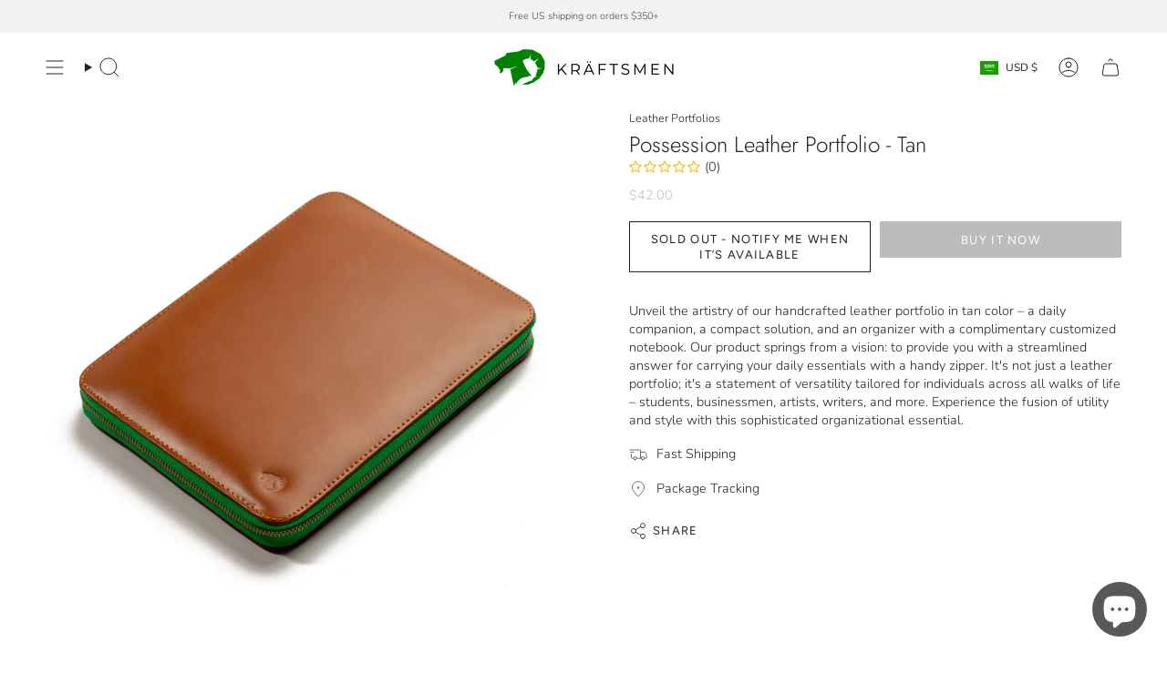

--- FILE ---
content_type: text/html; charset=utf-8
request_url: https://xn--krftsmen-1za.com/en-sa/products/leather-portfolio-possession-tan?section_id=api-product-grid-item
body_size: 565
content:
<div id="shopify-section-api-product-grid-item" class="shopify-section">

<div data-api-content>
<div class="grid-item product-item  product-item--centered product-item--outer-text  "
    id="product-item--api-product-grid-item-8133554700563"
    data-grid-item
    
  >
    <div class="product-item__image double__image" data-product-image>
      <a class="product-link" href="/en-sa/products/leather-portfolio-possession-tan" aria-label="Possession Leather Portfolio - Tan" data-product-link="/en-sa/products/leather-portfolio-possession-tan"><div class="product-item__bg" data-product-image-default><figure class="image-wrapper image-wrapper--cover lazy-image lazy-image--backfill is-loading" style="--aspect-ratio: 1;" data-aos="img-in"
  data-aos-delay="||itemAnimationDelay||"
  data-aos-duration="800"
  data-aos-anchor="||itemAnimationAnchor||"
  data-aos-easing="ease-out-quart"><img src="//xn--krftsmen-1za.com/cdn/shop/files/leather-portfolio-01.jpg?crop=center&amp;height=2560&amp;v=1687351969&amp;width=2560" alt="leather portfolio" width="2560" height="2560" loading="eager" srcset="//xn--krftsmen-1za.com/cdn/shop/files/leather-portfolio-01.jpg?v=1687351969&amp;width=136 136w, //xn--krftsmen-1za.com/cdn/shop/files/leather-portfolio-01.jpg?v=1687351969&amp;width=160 160w, //xn--krftsmen-1za.com/cdn/shop/files/leather-portfolio-01.jpg?v=1687351969&amp;width=180 180w, //xn--krftsmen-1za.com/cdn/shop/files/leather-portfolio-01.jpg?v=1687351969&amp;width=220 220w, //xn--krftsmen-1za.com/cdn/shop/files/leather-portfolio-01.jpg?v=1687351969&amp;width=254 254w, //xn--krftsmen-1za.com/cdn/shop/files/leather-portfolio-01.jpg?v=1687351969&amp;width=284 284w, //xn--krftsmen-1za.com/cdn/shop/files/leather-portfolio-01.jpg?v=1687351969&amp;width=292 292w, //xn--krftsmen-1za.com/cdn/shop/files/leather-portfolio-01.jpg?v=1687351969&amp;width=320 320w, //xn--krftsmen-1za.com/cdn/shop/files/leather-portfolio-01.jpg?v=1687351969&amp;width=480 480w, //xn--krftsmen-1za.com/cdn/shop/files/leather-portfolio-01.jpg?v=1687351969&amp;width=528 528w, //xn--krftsmen-1za.com/cdn/shop/files/leather-portfolio-01.jpg?v=1687351969&amp;width=640 640w, //xn--krftsmen-1za.com/cdn/shop/files/leather-portfolio-01.jpg?v=1687351969&amp;width=720 720w, //xn--krftsmen-1za.com/cdn/shop/files/leather-portfolio-01.jpg?v=1687351969&amp;width=960 960w, //xn--krftsmen-1za.com/cdn/shop/files/leather-portfolio-01.jpg?v=1687351969&amp;width=1080 1080w, //xn--krftsmen-1za.com/cdn/shop/files/leather-portfolio-01.jpg?v=1687351969&amp;width=1296 1296w, //xn--krftsmen-1za.com/cdn/shop/files/leather-portfolio-01.jpg?v=1687351969&amp;width=1512 1512w, //xn--krftsmen-1za.com/cdn/shop/files/leather-portfolio-01.jpg?v=1687351969&amp;width=1728 1728w, //xn--krftsmen-1za.com/cdn/shop/files/leather-portfolio-01.jpg?v=1687351969&amp;width=1950 1950w, //xn--krftsmen-1za.com/cdn/shop/files/leather-portfolio-01.jpg?v=1687351969&amp;width=2560 2560w" sizes="100vw" fetchpriority="high" class=" is-loading ">
</figure>

&nbsp;</div><hover-images class="product-item__bg__under">
              <div class="product-item__bg__slider" data-hover-slider><div class="product-item__bg__slide"
                    
                    data-hover-slide-touch
                  ><figure class="image-wrapper image-wrapper--cover lazy-image lazy-image--backfill is-loading" style="--aspect-ratio: 1;"><img src="//xn--krftsmen-1za.com/cdn/shop/files/leather-portfolio-01.jpg?crop=center&amp;height=2560&amp;v=1687351969&amp;width=2560" alt="leather portfolio" width="2560" height="2560" loading="lazy" srcset="//xn--krftsmen-1za.com/cdn/shop/files/leather-portfolio-01.jpg?v=1687351969&amp;width=136 136w, //xn--krftsmen-1za.com/cdn/shop/files/leather-portfolio-01.jpg?v=1687351969&amp;width=160 160w, //xn--krftsmen-1za.com/cdn/shop/files/leather-portfolio-01.jpg?v=1687351969&amp;width=180 180w, //xn--krftsmen-1za.com/cdn/shop/files/leather-portfolio-01.jpg?v=1687351969&amp;width=220 220w, //xn--krftsmen-1za.com/cdn/shop/files/leather-portfolio-01.jpg?v=1687351969&amp;width=254 254w, //xn--krftsmen-1za.com/cdn/shop/files/leather-portfolio-01.jpg?v=1687351969&amp;width=284 284w, //xn--krftsmen-1za.com/cdn/shop/files/leather-portfolio-01.jpg?v=1687351969&amp;width=292 292w, //xn--krftsmen-1za.com/cdn/shop/files/leather-portfolio-01.jpg?v=1687351969&amp;width=320 320w, //xn--krftsmen-1za.com/cdn/shop/files/leather-portfolio-01.jpg?v=1687351969&amp;width=480 480w, //xn--krftsmen-1za.com/cdn/shop/files/leather-portfolio-01.jpg?v=1687351969&amp;width=528 528w, //xn--krftsmen-1za.com/cdn/shop/files/leather-portfolio-01.jpg?v=1687351969&amp;width=640 640w, //xn--krftsmen-1za.com/cdn/shop/files/leather-portfolio-01.jpg?v=1687351969&amp;width=720 720w, //xn--krftsmen-1za.com/cdn/shop/files/leather-portfolio-01.jpg?v=1687351969&amp;width=960 960w, //xn--krftsmen-1za.com/cdn/shop/files/leather-portfolio-01.jpg?v=1687351969&amp;width=1080 1080w, //xn--krftsmen-1za.com/cdn/shop/files/leather-portfolio-01.jpg?v=1687351969&amp;width=1296 1296w, //xn--krftsmen-1za.com/cdn/shop/files/leather-portfolio-01.jpg?v=1687351969&amp;width=1512 1512w, //xn--krftsmen-1za.com/cdn/shop/files/leather-portfolio-01.jpg?v=1687351969&amp;width=1728 1728w, //xn--krftsmen-1za.com/cdn/shop/files/leather-portfolio-01.jpg?v=1687351969&amp;width=1950 1950w, //xn--krftsmen-1za.com/cdn/shop/files/leather-portfolio-01.jpg?v=1687351969&amp;width=2560 2560w" sizes="100vw" class=" is-loading ">
</figure>
</div><div class="product-item__bg__slide"
                    
                      data-hover-slide
                    
                    data-hover-slide-touch
                  ><figure class="image-wrapper image-wrapper--cover lazy-image lazy-image--backfill is-loading" style="--aspect-ratio: 1;"><img src="//xn--krftsmen-1za.com/cdn/shop/files/leather-portfolio-02.jpg?crop=center&amp;height=2560&amp;v=1687351969&amp;width=2560" alt="leather portfolio" width="2560" height="2560" loading="lazy" srcset="//xn--krftsmen-1za.com/cdn/shop/files/leather-portfolio-02.jpg?v=1687351969&amp;width=136 136w, //xn--krftsmen-1za.com/cdn/shop/files/leather-portfolio-02.jpg?v=1687351969&amp;width=160 160w, //xn--krftsmen-1za.com/cdn/shop/files/leather-portfolio-02.jpg?v=1687351969&amp;width=180 180w, //xn--krftsmen-1za.com/cdn/shop/files/leather-portfolio-02.jpg?v=1687351969&amp;width=220 220w, //xn--krftsmen-1za.com/cdn/shop/files/leather-portfolio-02.jpg?v=1687351969&amp;width=254 254w, //xn--krftsmen-1za.com/cdn/shop/files/leather-portfolio-02.jpg?v=1687351969&amp;width=284 284w, //xn--krftsmen-1za.com/cdn/shop/files/leather-portfolio-02.jpg?v=1687351969&amp;width=292 292w, //xn--krftsmen-1za.com/cdn/shop/files/leather-portfolio-02.jpg?v=1687351969&amp;width=320 320w, //xn--krftsmen-1za.com/cdn/shop/files/leather-portfolio-02.jpg?v=1687351969&amp;width=480 480w, //xn--krftsmen-1za.com/cdn/shop/files/leather-portfolio-02.jpg?v=1687351969&amp;width=528 528w, //xn--krftsmen-1za.com/cdn/shop/files/leather-portfolio-02.jpg?v=1687351969&amp;width=640 640w, //xn--krftsmen-1za.com/cdn/shop/files/leather-portfolio-02.jpg?v=1687351969&amp;width=720 720w, //xn--krftsmen-1za.com/cdn/shop/files/leather-portfolio-02.jpg?v=1687351969&amp;width=960 960w, //xn--krftsmen-1za.com/cdn/shop/files/leather-portfolio-02.jpg?v=1687351969&amp;width=1080 1080w, //xn--krftsmen-1za.com/cdn/shop/files/leather-portfolio-02.jpg?v=1687351969&amp;width=1296 1296w, //xn--krftsmen-1za.com/cdn/shop/files/leather-portfolio-02.jpg?v=1687351969&amp;width=1512 1512w, //xn--krftsmen-1za.com/cdn/shop/files/leather-portfolio-02.jpg?v=1687351969&amp;width=1728 1728w, //xn--krftsmen-1za.com/cdn/shop/files/leather-portfolio-02.jpg?v=1687351969&amp;width=1950 1950w, //xn--krftsmen-1za.com/cdn/shop/files/leather-portfolio-02.jpg?v=1687351969&amp;width=2560 2560w" sizes="100vw" class=" is-loading ">
</figure>
</div></div>
            </hover-images></a>

      
    </div>

    <div class="product-information"
      style="--swatch-size: var(--swatch-size-filters);"
      data-product-information>
      <div class="product-item__info">
        <a class="product-link" href="/en-sa/products/leather-portfolio-possession-tan" data-product-link="/en-sa/products/leather-portfolio-possession-tan">
          <p class="product-item__title">Possession Leather Portfolio - Tan</p>

          <div class="product-item__price__holder"><div class="product-item__price" data-product-price>
              
<span class="price">
  
    <span class="sold-out">Sold Out</span>
  
</span>

            </div>
          </div>
        </a></div>
    </div>
  </div></div></div>